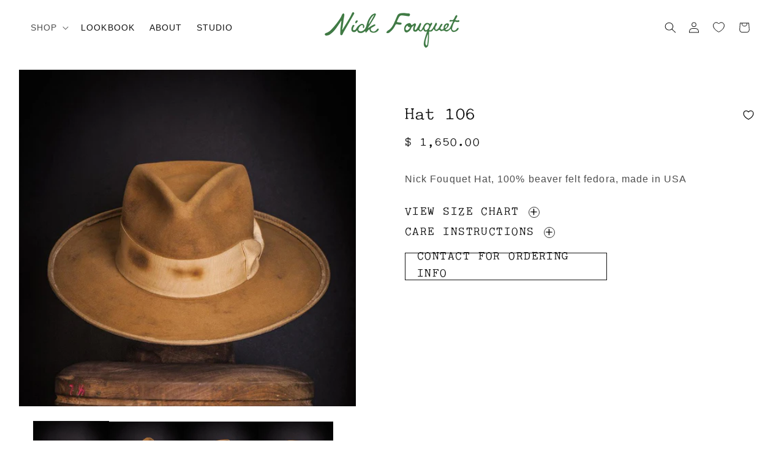

--- FILE ---
content_type: text/css
request_url: https://www.nickfouquet.com/cdn/shop/t/10/assets/custom.css?v=61094946023963250731757377468
body_size: -473
content:
body{letter-spacing:.0666em}a:link,a:visited{color:rgb(var(--color-foreground))}h2.title{letter-spacing:.06em}.text-center{text-align:center;margin-right:auto!important;margin-left:auto!important}#site-credits{display:none}#site-credits-trigger{cursor:pointer}.card__information .card__heading{text-align:center}h3.card__heading{font-size:1.6rem;text-transform:uppercase}.card__pre-heading{margin:.666em 0;text-transform:uppercase;font-size:.78em}@media screen and (min-width: 750px){.background-none .multicolumn-card__image-wrapper{margin-left:0rem!important;margin-right:0rem!important}}a.custom-order-link{color:#000;text-transform:uppercase;background:transparent;border-radius:0;padding:13px 24px 12px;width:100%;max-width:290px;text-decoration:none}
/*# sourceMappingURL=/cdn/shop/t/10/assets/custom.css.map?v=61094946023963250731757377468 */


--- FILE ---
content_type: text/css
request_url: https://cdn.appmate.io/themecode/nick-fouquet-hatmaker/main/custom.css?v=1697673944232867
body_size: 47
content:
wishlist-link .wk-button{--icon-size: 18px;--icon-stroke-width: 1px;--icon-stroke: black}wishlist-link .wk-counter{--size: 17px}.wk-counter.wk-bubble{top:-8px!important}wishlist-link .wk-counter .wk-bubble{top:20px}wishlist-button-collection .wk-floating{z-index:10}wishlist-page .wk-header .wk-title{margin-bottom:3em;text-transform:uppercase;font-size:calc(var(--font-heading-scale) * 3rem)}@media screen and (min-width: 750px){wishlist-page .wk-header .wk-title{margin-bottom:4rem}}wishlist-product-card .wk-cta-button,wishlist-product-card .wk-cta-button:hover,wishlist-product-card .wk-cta-button:disabled{background-color:#fff;border:1px solid black;color:#000;text-transform:uppercase;font-family:var(--font-body-family);font-style:var(--font-body-style);font-weight:var(--font-body-weight);font-size:1.2rem}wishlist-product-card .wk-cta-button:hover{border:2px solid black}wishlist-page .wk-callout-cta:hover{border:2px solid black}wishlist-page .wk-callout-cta{background-color:#fff;border:1px solid black;color:#000;text-transform:uppercase;font-family:var(--font-body-family);font-style:var(--font-body-style);font-weight:var(--font-body-weight);font-size:1.2rem}wishlist-button-block .wk-button .wk-icon{top:24px!important}
